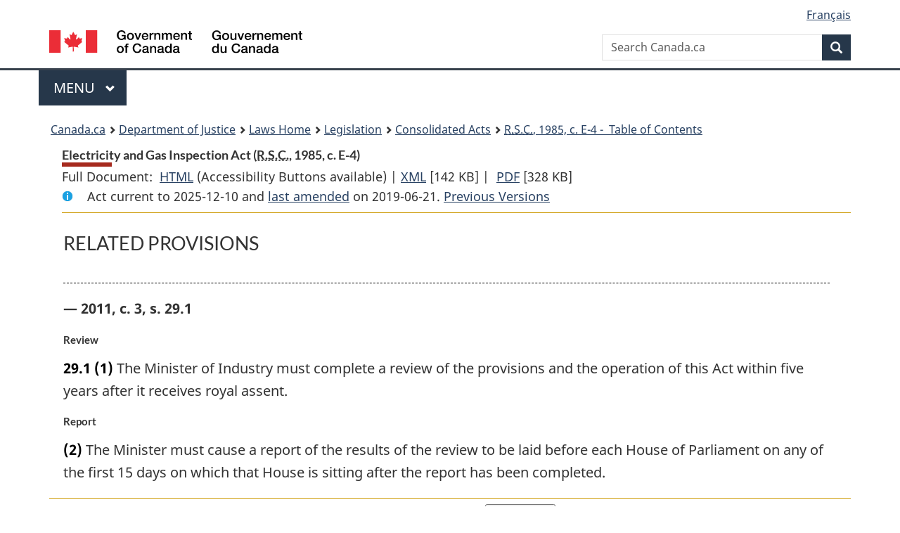

--- FILE ---
content_type: text/html
request_url: https://laws.justice.gc.ca/eng/acts/E-4/rpdc.html
body_size: 20127
content:
<!DOCTYPE html>
<html class="no-js" lang="en" dir="ltr">
<head>
<meta charset="utf-8">
<meta property="dcterms:accessRights" content="2"/>
<meta property="dcterms:service" content="JUS-Laws_Lois"/>
<meta content="width=device-width,initial-scale=1" name="viewport">
<meta name="dcterms.language" title="ISO639-2" content="eng">
<link href="/canada/themes-dist/GCWeb/assets/favicon.ico" rel="icon" type="image/x-icon">
<link rel="stylesheet" href="/canada/themes-dist/GCWeb/css/theme.min.css">
<link rel="stylesheet" type="text/css" href="/css/browse.css">
<link rel="stylesheet" type="text/css" href="/css/lawContent.css">
<link rel="stylesheet" type="text/css" href="/css/commonView.css">
<script src="//assets.adobedtm.com/be5dfd287373/bb72b7edd313/launch-e34f760eaec8.min.js"></script>
<link rel="stylesheet" href="/js/jquery-ui.css" />
<title>Electricity and Gas Inspection Act</title>
<meta content="width=device-width, initial-scale=1" name="viewport" />
<!-- Meta data -->
<meta name="description" content="Federal laws of Canada" />
<meta name="dcterms.title" content="Consolidated federal laws of Canada, Electricity and Gas Inspection Act" />
<meta name="dcterms.creator" title="Department of Justice" content="Legislative Services Branch" />
<meta name="dcterms.issued" title="W3CDTF" content="2019-06-21" />
<meta name="dcterms.modified" title="W3CDTF" content="2019-06-21" />
<meta name="dcterms.subject" title="scheme" content="Consolidated federal laws of Canada, Electricity and Gas Inspection Act" />
<meta name="dcterms.language" title="ISO639-2" content="eng" />
<link href="https://fonts.googleapis.com/css?family=Montserrat" rel="stylesheet">
</head>
<body vocab="http://schema.org/" typeof="webPage">
<nav>
	<ul id="wb-tphp" class="wb-init wb-disable-inited">
		<li class="wb-slc"><a class="wb-sl" href="#wb-cont">Skip to main content</a></li>
		<li class="wb-slc"><a class="wb-sl" href="#wb-info">Skip to "About government"</a></li>
		<li class="wb-slc"><a class="wb-sl" rel="alternate" href="?wbdisable=true">Switch to basic HTML version</a></li>
	</ul>
</nav>

<header> 
	<div id="wb-bnr" class="container">
		<section id="wb-lng" class="text-right">
			<h2 class="wb-inv">Language selection</h2>
			<ul class="list-inline margin-bottom-none">
				<li><a href="/scripts/changelanguage.asp" lang="fr">Fran&ccedil;ais</a></li>
			</ul>
		</section>
		<div class="row">
			<div class="brand col-xs-5 col-md-4">
				<a href="https://www.canada.ca/en.html" rel="external"><img src="/canada/themes-dist/GCWeb/assets/sig-blk-en.svg" alt="Government of Canada" property="logo"></a>
			</div>
			<section id="wb-srch" class="col-lg-8 text-right">
				<h2>Search</h2>
				<form action="https://www.canada.ca/en/sr/srb.html" method="get" name="cse-search-box" role="search" class="form-inline ng-pristine ng-valid">
					<div class="form-group">
						<label for="wb-srch-q" class="wb-inv">Search Canada.ca</label>
						<input name="cdn" value="canada" type="hidden">
						<input name="st" value="s" type="hidden">
						<input name="num" value="10" type="hidden">
						<input name="langs" value="en" type="hidden">
						<input name="st1rt" value="1" type="hidden">
						<input name="s5bm3ts21rch" value="x" type="hidden">
						<input id="wb-srch-q" list="wb-srch-q-ac" class="wb-srch-q form-control" name="q" type="search" value="" size="34" maxlength="170" placeholder="Search Canada.ca">
						<input type="hidden" name="_charset_" value="UTF-8">
						<datalist id="wb-srch-q-ac"> </datalist>
					</div>
					<div class="form-group submit">
						<button type="submit" id="wb-srch-sub" class="btn btn-primary btn-small" name="wb-srch-sub"><span class="glyphicon-search glyphicon"></span><span class="wb-inv">Search</span></button>
					</div>
				</form>
			</section>
		</div>
	</div>
<nav id="wb-cont-menu" class="gcweb-v2 gcweb-menu" typeof="SiteNavigationElement">
	<div class="container">
		<h2 class="wb-inv">Menu</h2>
		<button type="button" aria-haspopup="true" aria-expanded="false"><span class="wb-inv">Main </span>Menu <span class="expicon glyphicon glyphicon-chevron-down"></span></button>
		<ul role="menu" aria-orientation="vertical" data-ajax-replace="https://www.canada.ca/content/dam/canada/sitemenu/sitemenu-v2-en.html">
			<li role="presentation"><a role="menuitem" tabindex="-1" href="https://www.canada.ca/en/services/jobs.html">Jobs and the workplace</a></li>
			<li role="presentation"><a role="menuitem" tabindex="-1" href="https://www.canada.ca/en/services/immigration-citizenship.html">Immigration and citizenship</a></li>
			<li role="presentation"><a role="menuitem" tabindex="-1" href="https://travel.gc.ca/">Travel and tourism</a></li>
			<li role="presentation"><a role="menuitem" tabindex="-1" href="https://www.canada.ca/en/services/business.html">Business and industry</a></li>
			<li role="presentation"><a role="menuitem" tabindex="-1" href="https://www.canada.ca/en/services/benefits.html">Benefits</a></li>
			<li role="presentation"><a role="menuitem" tabindex="-1" href="https://www.canada.ca/en/services/health.html">Health</a></li>
			<li role="presentation"><a role="menuitem" tabindex="-1" href="https://www.canada.ca/en/services/taxes.html">Taxes</a></li>
			<li role="presentation"><a role="menuitem" tabindex="-1" href="https://www.canada.ca/en/services/environment.html">Environment and natural resources</a></li>
			<li role="presentation"><a role="menuitem" tabindex="-1" href="https://www.canada.ca/en/services/defence.html">National security and defence</a></li>
			<li role="presentation"><a role="menuitem" tabindex="-1" href="https://www.canada.ca/en/services/culture.html">Culture, history and sport</a></li>
			<li role="presentation"><a role="menuitem" tabindex="-1" href="https://www.canada.ca/en/services/policing.html">Policing, justice and emergencies</a></li>
			<li role="presentation"><a role="menuitem" tabindex="-1" href="https://www.canada.ca/en/services/transport.html">Transport and infrastructure</a></li>
			<li role="presentation"><a role="menuitem" tabindex="-1" href="http://international.gc.ca/world-monde/index.aspx?lang=eng">Canada and the world</a></li>
			<li role="presentation"><a role="menuitem" tabindex="-1" href="https://www.canada.ca/en/services/finance.html">Money and finances</a></li>
			<li role="presentation"><a role="menuitem" tabindex="-1" href="https://www.canada.ca/en/services/science.html">Science and innovation</a></li>
		</ul>
	</div>
</nav>
<nav id="wb-bc" property="breadcrumb"><h2>You are here:</h2><div class="container"><ol class="breadcrumb"><li><a href="https://www.canada.ca/en.html">Canada.ca</a></li><li><a href="https://www.justice.gc.ca/eng/index.html">Department of Justice</a></li><li><a href="/eng">Laws Home</a></li><li><a href="/eng/laws-index.html">Legislation</a></li><li><a href="/eng/acts/">Consolidated Acts</a></li><li><a href="/eng/acts/E-4/index.html"><abbr title='Revised Statutes of Canada'>R.S.C.</abbr>, 1985, c. E-4 - &#x00A0;Table of Contents</a></li></ol></div></nav>
</header>
<main property="mainContentOfPage" typeof="WebPageElement">
<div class="container">
<!-- MAIN CONT DIV START --><div class='legisHeader'><header><h1 id='wb-cont' class='HeadTitle'>Electricity and Gas Inspection Act&#x00A0;(<abbr title='Revised Statutes of Canada'>R.S.C.</abbr>, 1985, c. E-4)</h1><div id='printAll'><p id='FullDoc'>Full Document: &nbsp;</p><ul><li><a href='FullText.html'>HTML<span class='wb-invisible'>Full Document: Electricity and Gas Inspection Act</span></a>&nbsp;(Accessibility Buttons available) |&nbsp;</li><li><a href='/eng/XML/E-4.xml'>XML<span class='wb-invisible'>Full Document: Electricity and Gas Inspection Act</span></a> <span class='fileSize'>[142 KB]</span>&nbsp;|&nbsp;</li> <li><a href='/PDF/E-4.pdf'>PDF<span class='wb-invisible'>Full Document: Electricity and Gas Inspection Act</span></a> <span class='fileSize'>[328 KB]</span></li></ul></div><div class='info'><p id='assentedDate'>Act current to 2025-12-10 and <a href='index.html#hist'>last amended</a> on 2019-06-21. <a href='PITIndex.html'>Previous Versions</a></p></div></header><div class='lineSeparator goldLineTop'></div></div><div class='docContents' id='docCont'>
<div class="wb-txthl"><section>
<section><div class="ScheduleRP"><h2 class="scheduleTitleText">RELATED PROVISIONS</h2><ul class="RelatedProvs"><li><p class="nifrpCitation">
          — 2011, c. 3, s. 29.1</p><ul class="ProvisionList"><li><h6 class="MarginalNote">Review</h6><ul class="Section ProvisionList"><li><p class="Subsection"><span class="lawlabel">29.1</span> <span class="lawlabel">(1)</span> The Minister of Industry must complete a review of the provisions and the operation of this Act within five years after it receives royal assent.</p></li><li><h6 class="MarginalNote">Report</h6><p class="Subsection"><span class="lawlabel">(2)</span> The Minister must cause a report of the results of the review to be laid before each House of Parliament on any of the first 15 days on which that House is sitting after the report has been completed.</p></li></ul></li></ul></li></ul></div></section>
</section></div></div><!--END OF DocContents --><div class='lineSeparator goldLineTop'></div>
<section id="right-panel" class="wb-overlay modal-content overlay-def wb-panel-l"><header class="modal-header"><h2 class="modal-title">Table of Contents</h2></header><div class="modal-body"><nav>
<ul class="TocIndent">
<li><a title="Page 1" href="page-1.html">
Electricity and Gas Inspection Act</a><ul class="TocIndent"><li><span class='sectionRange'>1 - </span><a href="page-1.html#h-214455"><span class="HTitleText1">Short Title</span></a>
</li>
<li><span class='sectionRange'>2 - </span><a href="page-1.html#h-214460"><span class="HTitleText1">Interpretation</span></a>
</li>
<li><span class='sectionRange'>3 - </span><a href="page-1.html#h-214482"><span class="HTitleText1">Units and Standards</span></a>
</li>
<li><span class='sectionRange'>6 - </span><a href="page-1.html#h-214513"><span class="HTitleText1">Registration</span></a>
</li>
<li><span class='sectionRange'>7 - </span><a href="page-1.html#h-214523"><span class="HTitleText1">Contractor’s Access and Reports</span></a>
</li>
<li><span class='sectionRange'>9 - </span><a href="page-1.html#h-214538"><span class="HTitleText1">Meters</span></a>
</li>
<li><span class='sectionRange'>23 - </span><a href="page-2.html#h-214637"><span class="HTitleText1">Disputes</span></a>
</li>
<li><span class='sectionRange'>25 - </span><a href="page-2.html#h-214668"><span class="HTitleText1">Voltage Test</span></a>
</li>
<li><span class='sectionRange'>26 - </span><a href="page-2.html#h-214673"><span class="HTitleText1">Administration</span></a>
</li>
<li><span class='sectionRange'>29.1 - </span><a href="page-3.html#h-214748"><span class="HTitleText1">Administrative Monetary Penalties</span></a>
<ul class="TocIndent"><li>
<span class='sectionRange'>29.1 - </span><a href="page-3.html#h-214749"><span class="HTitleText2">Powers of the Governor in Council</span></a>
</li>
<li><span class='sectionRange'>29.11 - </span><a href="page-3.html#h-214760"><span class="HTitleText2">Violations</span></a>
</li>
<li><span class='sectionRange'>29.12 - </span><a href="page-3.html#h-214770"><span class="HTitleText2">Proceedings</span></a>
</li>
<li><span class='sectionRange'>29.13 - </span><a href="page-3.html#h-214787"><span class="HTitleText2">Penalties</span></a>
</li>
<li><span class='sectionRange'>29.14 - </span><a href="page-3.html#h-214802"><span class="HTitleText2">Compliance Agreements</span></a>
</li>
<li><span class='sectionRange'>29.16 - </span><a href="page-3.html#h-214836"><span class="HTitleText2">Review by the Minister</span></a>
</li>
<li><span class='sectionRange'>29.17 - </span><a href="page-3.html#h-214852"><span class="HTitleText2">Recovery of Debts</span></a>
</li>
<li><span class='sectionRange'>29.19 - </span><a href="page-3.html#h-214874"><span class="HTitleText2">Rules of Law About Violations</span></a>
</li>
<li><span class='sectionRange'>29.25 - </span><a href="page-4.html#h-214902"><span class="HTitleText2">Other Provisions</span></a>
</li></ul>
</li><li><span class='sectionRange'>30 - </span><a href="page-4.html#h-214925"><span class="HTitleText1">Offences and Punishment</span></a>
</li>
<li><span class='sectionRange'>36 - </span><a href="page-4.html#h-215016"><span class="HTitleText1">Legal Proceedings</span></a>
</li>
<li><span class='sectionRange'>39 - </span><a href="page-5.html#h-215046"><span class="HTitleText1">Adaptation</span></a>
</li>
<li><span class='sectionRange'>44 - </span><a href="page-5.html#h-215092"><span class="HTitleText1">Her Majesty</span></a>
</li>
<li><span class='sectionRange'>45 - </span><a href="page-5.html#h-215097"><span class="HTitleText1">Repeal and Transitional</span></a>
</li>
<li><span class='sectionRange'>47 - </span><a href="page-5.html#h-215114"><span class="HTitleText1">Coming into Force</span></a>
</li></ul>
</li></ul>

</nav>

</div></section>
<form class='form-inline goToSection' action='/scripts/gotopage.asp' method='post'><div class='nextPreviousBtnAlign selectTop'><label class='wb-invisible' for='pageSelect'>Select page</label><select id='pageSelect' title='Select page' name='selectPage' class='navSelect'><option value='index'>Table of Contents</option><option value='page-1'>1               ... 16</option><option value='page-2'>17           ... 28</option><option value='page-3'>28.1            ... 29.2</option><option value='page-4'>29.21                ... 36</option><option value='page-5'>37          ... 47</option><option value='rpdc' selected='selected'>Related Provisions</option><option value='hist'>Previous Amendments</option></select><input class="button-accent" type='submit' value='Go to page' /><input type='hidden' name='folder' value='E-4'/><input type='hidden' name='type' value='acts' /><input type='hidden' name='language' value='eng'/></div></form>
<!-- MAIN CONT DIV END --></div>
<section class="pagedetails container">
    <h2 class="wb-inv">Page Details</h2>   
        <dl id="wb-dtmd">
    <dt>Date modified: </dt>
    <dd><time property="dateModified">﻿2026-01-12</time></dd>
</dl>
</section>
<script src="https://ajax.googleapis.com/ajax/libs/jquery/2.2.4/jquery.js"></script>
<script src="/canada/themes-dist/wet-boew/js/wet-boew.min.js"></script>
<script src="/canada/themes-dist/GCWeb/js/theme.min.js"></script>
</main>
<footer id="wb-info">
	<div class="gc-contextual" style="background: #f5f5f5 !important; color: #222222ff">
		<div class="container">
			<nav class="wb-navcurr pb-4 pt-4">
				<h3 class="mt-4">Justice Laws Website</h3>
				<ul class="list-unstyled colcount-sm-2 colcount-md-3">
					<li><a style="color: #222222ff" href="/eng/const-index.html">Constitutional Documents</a></li>
					<li><a style="color: #222222ff" href="/eng/res-index.html">Related Resources</a></li>
					<li><a style="color: #222222ff" href="/eng/laws-index.html/">Consolidated Acts and Regulations</a></li>
					<li><a style="color: #222222ff" href="/Search/Search.aspx">Search</a></li>
					<li><a style="color: #222222ff" href="/eng/help-index.html/">Help</a></li>
				</ul>
			</nav>
		</div>
	</div>
	
	<div class="gc-contextual">
		<div class="container">
			<nav class="wb-navcurr pb-4 pt-4">
				<h3 class="mt-4">Department of Justice Canada</h3>
				<ul class="list-unstyled colcount-sm-2 colcount-md-3">
					<li><a href="https://www.justice.gc.ca/eng/fl-df/index.html">Family Law</a></li>
					<li><a href="https://www.justice.gc.ca/eng/cj-jp/index.html">Criminal Justice</a></li>
					<li><a href="https://www.justice.gc.ca/eng/fund-fina/index.html">Funding</a></li>
					<li><a href="https://www.justice.gc.ca/eng/csj-sjc/index.html">Canada's System of Justice</a></li>
					<li><a href="https://laws-lois.justice.gc.ca/eng/" rel="external">Laws</a></li>
				</ul>
			</nav>
		</div>
	</div>
	<div class="landscape">
		<div class="container">
			<nav class="wb-navcurr pb-3 pt-4">
				<h3 class="mt-3">Government of Canada</h3>
				<ul class="list-unstyled colcount-sm-2 colcount-md-3">
					<li><a href="https://www.canada.ca/en/contact.html" rel="external">All contacts</a></li>
					<li><a href="https://www.canada.ca/en/government/dept.html" rel="external">Departments and agencies</a></li>
					<li><a href="https://www.canada.ca/en/government/system.html" rel="external">About government</a></li>
				</ul>
				
				<h4><span class="wb-inv">Themes and topics</span></h4>
				<ul class="list-unstyled colcount-sm-2 colcount-md-3">
					<li><a href="https://www.canada.ca/en/services/jobs.html" rel="external">Jobs</a></li>
					<li><a href="https://www.canada.ca/en/services/immigration-citizenship.html" rel="external">Immigration and citizenship</a></li>
					<li><a href="https://travel.gc.ca/" rel="external">Travel and tourism</a></li>
					<li><a href="https://www.canada.ca/en/services/business.html" rel="external">Business</a></li>
					<li><a href="https://www.canada.ca/en/services/benefits.html" rel="external">Benefits</a></li>
					<li><a href="https://www.canada.ca/en/services/health.html" rel="external">Health</a></li>
					<li><a href="https://www.canada.ca/en/services/taxes.html" rel="external">Taxes</a></li>
					<li><a href="https://www.canada.ca/en/services/environment.html" rel="external">Environment and natural resources</a></li>
					<li><a href="https://www.canada.ca/en/services/defence.html" rel="external">National security and defence</a></li>
					<li><a href="https://www.canada.ca/en/services/culture.html" rel="external">Culture, history and sport</a></li>
					<li><a href="https://www.canada.ca/en/services/policing.html" rel="external">Policing, justice and emergencies</a></li>
					<li><a href="https://www.canada.ca/en/services/transport.html" rel="external">Transport and infrastructure</a></li>
					<li><a href="https://international.gc.ca/world-monde/index.aspx?lang=eng" rel="external">Canada and the world</a></li>
					<li><a href="https://www.canada.ca/en/services/finance.html" rel="external">Money and finance</a></li>
					<li><a href="https://www.canada.ca/en/services/science.html" rel="external">Science and innovation</a></li>
					<li><a href="https://www.canada.ca/en/services/indigenous-peoples.html" rel="external">Indigenous peoples</a></li>
					<li><a href="https://www.canada.ca/en/services/veterans.html" rel="external">Veterans and military</a></li>
					<li><a href="https://www.canada.ca/en/services/youth.html" rel="external">Youth</a></li>
				</ul>
			</nav>
		</div>
	</div>
	<div class="brand">
		<div class="container">
			<div class="row">
				<nav class="col-md-9 col-lg-10 ftr-urlt-lnk pb-0">
					<ul>
						<li><a href="https://www.canada.ca/en/social.html" rel="external">Social media</a></li>
						<li><a href="https://www.canada.ca/en/mobile.html" rel="external">Mobile applications</a></li>
						<li><a href="https://www.canada.ca/en/government/about.html" rel="external">About Canada.ca</a></li>
						<li><a href="https://www.canada.ca/en/transparency/terms.html" rel="external">Terms and conditions</a></li>
						<li><a href="https://www.canada.ca/en/transparency/privacy.html" rel="external">Privacy</a></li>
					</ul>
				</nav>
				<div class="col-xs-6 visible-sm visible-xs tofpg">
					<a href="#wb-cont">Top of Page <span class="glyphicon glyphicon-chevron-up"></span></a>
				</div>
				<div class="col-xs-6 col-md-3 col-lg-2 text-right">
					<img src="https://wet-boew.github.io/themes-dist/GCWeb/GCWeb/assets/wmms-blk.svg" alt="Symbol of the Government of Canada">
				</div>
			</div>
		</div>
	</div>
</footer>
<!-- ELAPSE -->
<!-- Do not remove - this Adobe Analytics tag - STARTS --> 	
<script>_satellite.pageBottom();</script>
<!-- Do not remove - this Adobe Analytics tag - STARTS -->
<script src="/js/tocCheckjs.js"></script>
</body>
</html>
